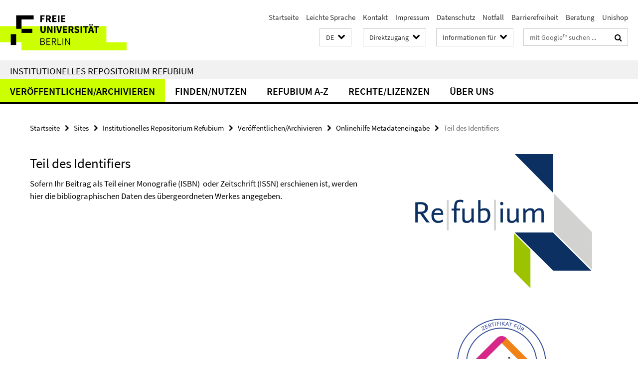

--- FILE ---
content_type: text/html; charset=utf-8
request_url: https://www.fu-berlin.de/redaktion/direktzugang/index.html?comp=direct_access&irq=1
body_size: 1718
content:
<!-- BEGIN Fragment default/26011920/direct-access-panel/5758526/1724228098/?214625:86400 -->
<div class="row"><div class="col-m-6 col-l-3"><div class="services-quick-access-caption">Studium</div><a href="https://www.fu-berlin.de/studium/beratung/ssc/index.html" target="_blank" title="Studierenden-Service-Center">Studierenden-Service-Center</a><a href="https://www.fu-berlin.de/vv/de/fb" target="_blank" title="Vorlesungsverzeichnis">Vorlesungsverzeichnis</a><a href="https://www.fu-berlin.de/studium/studienangebot" target="_blank" title="Studienangebot">Studienangebot</a><a href="https://www.fu-berlin.de/studium/beratung/kalender/index.html" target="_blank" title="Akademischer Kalender">Akademischer Kalender</a><a href="https://www.fu-berlin.de/sites/campusmanagement/" target="_blank" title="Campus Management">Campus Management</a><a href="https://lms.fu-berlin.de/" target="_blank" title="Blackboard">Blackboard</a><a href="https://fu-berlin.hosted.exlibrisgroup.com/primo-explore/search?sortby=rank&amp;vid=FUB&amp;lang=de_DE" target="_blank" title="Bibliotheksportal Primo">Bibliotheksportal Primo</a><a href="https://www.cedis.fu-berlin.de/services/e-learning/index.html" target="_blank" title="E-Learning">E-Learning</a><a href="https://www.fu-berlin.de/studium/international/studium_ausland/index.html" target="_blank" title="Studium im Ausland">Studium im Ausland</a><a href="https://www.it.fu-berlin.de/unsere-services/index.html" title="IT-Services für Studierende">IT-Services für Studierende</a></div><div class="col-m-6 col-l-3"><div class="services-quick-access-caption">Campus</div><a href="https://www.fu-berlin.de/service/index.html" target="_blank" title="Service ">Service </a><a href="https://www.fu-berlin.de/redaktion/orientierung/index.html" target="_blank" title="Lagepläne">Lagepläne</a><a href="https://www.it.fu-berlin.de/unsere-services/services-a-z/wlan-eduroam/index.html" target="_blank" title="WLAN">WLAN</a><a href="https://www.stw.berlin/mensen.html" target="_blank" title="Mensen">Mensen</a><a href="http://www.hochschulsport.fu-berlin.de" target="_blank" title="Hochschulsport">Hochschulsport</a><a href="https://www.fu-berlin.de/unishop" target="_blank" title="UniShop">UniShop</a></div><div class="clearfix visible-m"></div><div class="col-m-6 col-l-3"><div class="services-quick-access-caption">Bibliotheken</div><a href="https://www.fu-berlin.de/sites/ub/standorte/index.html" title="Übersichtsseite Bibliotheken">Übersichtsseite Bibliotheken</a><a href="https://www.fu-berlin.de/sites/ub/index.html" title="Universitätsbibliothek">Universitätsbibliothek</a><a href="http://primo.fu-berlin.de/" title="Bibliotheksportal primo">Bibliotheksportal primo</a><a href="https://www.fu-berlin.de/sites/campusbib/index.html" title="Campusbibliothek">Campusbibliothek</a><a href="https://www.fu-berlin.de/sites/philbib/index.html" title="Philologische Bibliothek">Philologische Bibliothek</a><a href="https://www.fu-berlin.de/sites/ub/ueber-uns/provenienzforschung/index.html" title="Arbeitsstelle Provenienzforschung">Arbeitsstelle Provenienzforschung</a></div><div class="col-m-6 col-l-3"><div class="services-quick-access-caption">Beruf und Karriere</div><a href="https://www.fu-berlin.de/universitaet/beruf-karriere/jobs/index.html" title="Stellenausschreibungen">Stellenausschreibungen</a><a href="https://www.fu-berlin.de/sites/career/index.html" title="Career Service">Career Service</a><a href="https://www.fu-berlin.de/sites/weiterbildung/index.html" title="Weiterbildungszentrum">Weiterbildungszentrum</a><a href="https://www.fu-berlin.de/forschung/technologietransfer/index.html" title="Profund Innovation">Profund Innovation</a><a href="https://www.fu-berlin.de/sites/abt-1/stabsstellen/dcfam-service/index.html" title="Dual Career &amp; Family Service">Dual Career &amp; Family Service</a><a href="https://www.fu-berlin.de/sites/dcat/index.html" title="Dahlem Center for Academic Teaching">Dahlem Center for Academic Teaching</a></div></div><div class="row"><div class="col-m-6 col-l-3"><div class="services-quick-access-caption">Fachbereiche</div><a href="https://www.fu-berlin.de/einrichtungen/fachbereiche/fb/bio-chem-pharm/index.html" title="Biologie, Chemie, Pharmazie ">Biologie, Chemie, Pharmazie </a><a href="https://www.fu-berlin.de/einrichtungen/fachbereiche/fb/medizin/index.html" title="Charité - Universitätsmedizin Berlin ">Charité - Universitätsmedizin Berlin </a><a href="https://www.fu-berlin.de/einrichtungen/fachbereiche/fb/ewiss-psy/index.html" title="Erziehungswissenschaft und Psychologie ">Erziehungswissenschaft und Psychologie </a><a href="https://www.fu-berlin.de/einrichtungen/fachbereiche/fb/geowiss/index.html" title="Geowissenschaften ">Geowissenschaften </a><a href="https://www.fu-berlin.de/einrichtungen/fachbereiche/fb/gesch-kultur/index.html" title="Geschichts- und Kulturwissenschaften ">Geschichts- und Kulturwissenschaften </a><a href="https://www.fu-berlin.de/einrichtungen/fachbereiche/fb/mathe-inf/index.html" title="Mathematik und Informatik ">Mathematik und Informatik </a><a href="https://www.fu-berlin.de/einrichtungen/fachbereiche/fb/phil-geist/index.html" title="Philosophie und Geisteswissenschaften">Philosophie und Geisteswissenschaften</a><a href="https://www.fu-berlin.de/einrichtungen/fachbereiche/fb/physik/index.html" title="Physik ">Physik </a><a href="https://www.fu-berlin.de/einrichtungen/fachbereiche/fb/pol-soz/index.html" title="Politik- und Sozialwissenschaften ">Politik- und Sozialwissenschaften </a><a href="https://www.fu-berlin.de/einrichtungen/fachbereiche/fb/jura/index.html" title="Rechtswissenschaft ">Rechtswissenschaft </a><a href="https://www.fu-berlin.de/einrichtungen/fachbereiche/fb/vetmed/index.html" title="Veterinärmedizin ">Veterinärmedizin </a><a href="https://www.fu-berlin.de/einrichtungen/fachbereiche/fb/wiwiss/index.html" title="Wirtschaftswissenschaft ">Wirtschaftswissenschaft </a></div><div class="col-m-6 col-l-3"><div class="services-quick-access-caption">Intern</div><a href="https://www.fu-berlin.de/beratung/index.html" title="Beratungsstellen">Beratungsstellen</a><a href="https://www.fu-berlin.de/sites/abt-1/formulare/index.html" title="Formulare Personal">Formulare Personal</a><a href="https://www.fu-berlin.de/sites/abt-2/service/formulare/index.html" title="Formulare Haushalt">Formulare Haushalt</a><a href="https://www.fu-berlin.de/forschung/service/foerderung/dokumentensammlung/formular/index.html" title="Formulare Drittmittel">Formulare Drittmittel</a><a href="https://www.fu-berlin.de/service/zuvdocs/index.html" title="FU-Rundschreiben, Personalblätter etc.">FU-Rundschreiben, Personalblätter etc.</a><a href="https://www.fu-berlin.de/service/gesetze/index.html" title="Gesetze, Ordnungen, Satzungen für die Berliner Hochschulen">Gesetze, Ordnungen, Satzungen für die Berliner Hochschulen</a><a href="https://www.fu-berlin.de/sites/corporate-design/index.html" title="Corporate Design">Corporate Design</a><a href="https://www.fu-berlin.de/sites/prozessmanagement/index.html" title="Prozessportal Studium und Lehre">Prozessportal Studium und Lehre</a><a href="https://www.it.fu-berlin.de/unsere-services/index.html" title="IT-Services">IT-Services</a></div><div class="clearfix visible-m"></div><div class="col-m-6 col-l-3"><div class="services-quick-access-caption">Konferenzen</div><a href="https://www.fu-berlin.de/sites/hfb/index.html" title="Henry-Ford-Bau">Henry-Ford-Bau</a></div></div><!-- END Fragment default/26011920/direct-access-panel/5758526/1724228098/?214625:86400 -->


--- FILE ---
content_type: text/html; charset=utf-8
request_url: https://www.fu-berlin.de/sites/refubium/index.html?comp=navbar&irq=1&pm=0
body_size: 1601
content:
<!-- BEGIN Fragment default/26011920/navbar-wrapper/78809393/1708930098/?182624:1800 -->
<!-- BEGIN Fragment default/26011920/navbar/2eb11241ec8ff4c5753ff0b87f89fa5371d3ac64/?170549:86400 -->
<nav class="main-nav-container no-print nocontent" style="display: none;"><div class="container main-nav-container-inner"><div class="main-nav-scroll-buttons" style="display:none"><div id="main-nav-btn-scroll-left" role="button"><div class="fa fa-angle-left"></div></div><div id="main-nav-btn-scroll-right" role="button"><div class="fa fa-angle-right"></div></div></div><div class="main-nav-toggle"><span class="main-nav-toggle-text">Menü</span><span class="main-nav-toggle-icon"><span class="line"></span><span class="line"></span><span class="line"></span></span></div><ul class="main-nav level-1" id="fub-main-nav"><li class="main-nav-item level-1 has-children" data-index="0" data-menu-item-path="/sites/refubium/veroeffentlichen" data-menu-shortened="0" id="main-nav-item-veroeffentlichen"><a class="main-nav-item-link level-1" href="/sites/refubium/veroeffentlichen/index.html">Veröffentlichen/Archivieren</a><div class="icon-has-children"><div class="fa fa-angle-right"></div><div class="fa fa-angle-down"></div><div class="fa fa-angle-up"></div></div><div class="container main-nav-parent level-2" style="display:none"><a class="main-nav-item-link level-1" href="/sites/refubium/veroeffentlichen/index.html"><span>Zur Übersichtsseite Veröffentlichen/Archivieren</span></a></div><ul class="main-nav level-2"><li class="main-nav-item level-2 " data-menu-item-path="/sites/refubium/veroeffentlichen/dissertationen"><a class="main-nav-item-link level-2" href="/sites/refubium/veroeffentlichen/dissertationen/index.html">Dissertationen veröffentlichen</a></li><li class="main-nav-item level-2 " data-menu-item-path="/sites/refubium/veroeffentlichen/studentische-abschlussarbeiten"><a class="main-nav-item-link level-2" href="/sites/refubium/veroeffentlichen/studentische-abschlussarbeiten/index.html">Studentische Abschlussarbeiten veröffentlichen</a></li><li class="main-nav-item level-2 " data-menu-item-path="/sites/refubium/veroeffentlichen/dokumente"><a class="main-nav-item-link level-2" href="/sites/refubium/veroeffentlichen/dokumente/index.html">Dokumente veröffentlichen</a></li><li class="main-nav-item level-2 " data-menu-item-path="/sites/refubium/veroeffentlichen/fd"><a class="main-nav-item-link level-2" href="/sites/refubium/veroeffentlichen/fd/index.html">Forschungsdaten veröffentlichen</a></li><li class="main-nav-item level-2 " data-menu-item-path="/sites/refubium/veroeffentlichen/onlinehilfe"><a class="main-nav-item-link level-2" href="/sites/refubium/veroeffentlichen/onlinehilfe/index.html">Onlinehilfe Metadateneingabe</a></li></ul></li><li class="main-nav-item level-1 has-children" data-index="1" data-menu-item-path="/sites/refubium/nutzen" data-menu-shortened="0" id="main-nav-item-nutzen"><a class="main-nav-item-link level-1" href="/sites/refubium/nutzen/index.html">Finden/Nutzen</a><div class="icon-has-children"><div class="fa fa-angle-right"></div><div class="fa fa-angle-down"></div><div class="fa fa-angle-up"></div></div><div class="container main-nav-parent level-2" style="display:none"><a class="main-nav-item-link level-1" href="/sites/refubium/nutzen/index.html"><span>Zur Übersichtsseite Finden/Nutzen</span></a></div><ul class="main-nav level-2"><li class="main-nav-item level-2 " data-menu-item-path="/sites/refubium/nutzen/dokumente-zitieren"><a class="main-nav-item-link level-2" href="/sites/refubium/nutzen/dokumente-zitieren/index.html">Dokumente zitieren</a></li><li class="main-nav-item level-2 " data-menu-item-path="/sites/refubium/nutzen/oai-schnittstelle"><a class="main-nav-item-link level-2" href="/sites/refubium/nutzen/oai-schnittstelle/index.html">OAI-Schnittstelle</a></li><li class="main-nav-item level-2 " data-menu-item-path="/sites/refubium/nutzen/statistik"><a class="main-nav-item-link level-2" href="/sites/refubium/nutzen/statistik/index.html">Statistik</a></li><li class="main-nav-item level-2 " data-menu-item-path="/sites/refubium/nutzen/universitaetsbibliographie"><a class="main-nav-item-link level-2" href="/sites/refubium/nutzen/universitaetsbibliographie/index.html">Universitätsbibliographie</a></li></ul></li><li class="main-nav-item level-1 has-children" data-index="2" data-menu-item-path="/sites/refubium/abisz" data-menu-shortened="0" id="main-nav-item-abisz"><a class="main-nav-item-link level-1" href="/sites/refubium/abisz/index.html">Refubium A-Z</a><div class="icon-has-children"><div class="fa fa-angle-right"></div><div class="fa fa-angle-down"></div><div class="fa fa-angle-up"></div></div><div class="container main-nav-parent level-2" style="display:none"><a class="main-nav-item-link level-1" href="/sites/refubium/abisz/index.html"><span>Zur Übersichtsseite Refubium A-Z</span></a></div><ul class="main-nav level-2"><li class="main-nav-item level-2 " data-menu-item-path="/sites/refubium/abisz/allgemeines"><a class="main-nav-item-link level-2" href="/sites/refubium/abisz/allgemeines/index.html">Allgemeines</a></li><li class="main-nav-item level-2 " data-menu-item-path="/sites/refubium/abisz/bereiche"><a class="main-nav-item-link level-2" href="/sites/refubium/abisz/bereiche/index.html">Bereiche im Refubium</a></li><li class="main-nav-item level-2 " data-menu-item-path="/sites/refubium/abisz/dissertationen-habilitationen"><a class="main-nav-item-link level-2" href="/sites/refubium/abisz/dissertationen-habilitationen/index.html">Dissertationen / Habilitationen</a></li><li class="main-nav-item level-2 " data-menu-item-path="/sites/refubium/abisz/formate_dateien"><a class="main-nav-item-link level-2" href="/sites/refubium/abisz/formate_dateien/index.html">Formate/Dateien</a></li><li class="main-nav-item level-2 " data-menu-item-path="/sites/refubium/abisz/identifier"><a class="main-nav-item-link level-2" href="/sites/refubium/abisz/identifier/index.html">Identifier</a></li><li class="main-nav-item level-2 " data-menu-item-path="/sites/refubium/abisz/zugang-zum-refubium"><a class="main-nav-item-link level-2" href="/sites/refubium/abisz/zugang-zum-refubium/index.html">Zugang zum Refubium</a></li></ul></li><li class="main-nav-item level-1 has-children" data-index="3" data-menu-item-path="/sites/refubium/rechtliches" data-menu-shortened="0" id="main-nav-item-rechtliches"><a class="main-nav-item-link level-1" href="/sites/refubium/rechtliches/index.html">Rechte/Lizenzen</a><div class="icon-has-children"><div class="fa fa-angle-right"></div><div class="fa fa-angle-down"></div><div class="fa fa-angle-up"></div></div><div class="container main-nav-parent level-2" style="display:none"><a class="main-nav-item-link level-1" href="/sites/refubium/rechtliches/index.html"><span>Zur Übersichtsseite Rechte/Lizenzen</span></a></div><ul class="main-nav level-2"><li class="main-nav-item level-2 " data-menu-item-path="/sites/refubium/rechtliches/cc-lizenzen"><a class="main-nav-item-link level-2" href="/sites/refubium/rechtliches/cc-lizenzen/index.html">CC-Lizenzen</a></li><li class="main-nav-item level-2 " data-menu-item-path="/sites/refubium/rechtliches/horizon-europe-criteria-for-trusted-repositories"><a class="main-nav-item-link level-2" href="/sites/refubium/rechtliches/horizon-europe-criteria-for-trusted-repositories/index.html">Horizon-Europe-Criteria for Trusted Repositories</a></li><li class="main-nav-item level-2 " data-menu-item-path="/sites/refubium/rechtliches/Nutzungsbedingungen"><a class="main-nav-item-link level-2" href="/sites/refubium/rechtliches/Nutzungsbedingungen/index.html">Nutzungsbedingungen</a></li><li class="main-nav-item level-2 " data-menu-item-path="/sites/refubium/rechtliches/open-access"><a class="main-nav-item-link level-2" href="/sites/refubium/rechtliches/open-access/index.html">Open Access</a></li><li class="main-nav-item level-2 " data-menu-item-path="/sites/refubium/rechtliches/proquest"><a class="main-nav-item-link level-2" href="/sites/refubium/rechtliches/proquest/index.html">ProQuest</a></li><li class="main-nav-item level-2 " data-menu-item-path="/sites/refubium/rechtliches/software-Lizenzen"><a class="main-nav-item-link level-2" href="/sites/refubium/rechtliches/software-Lizenzen/index.html">Software Lizenzen</a></li><li class="main-nav-item level-2 " data-menu-item-path="/sites/refubium/rechtliches/veroeffentlichungsvertrag"><a class="main-nav-item-link level-2" href="/sites/refubium/rechtliches/veroeffentlichungsvertrag/index.html">Veröffentlichungsvertrag</a></li></ul></li><li class="main-nav-item level-1 has-children" data-index="4" data-menu-item-path="/sites/refubium/ueber-uns" data-menu-shortened="0" id="main-nav-item-ueber-uns"><a class="main-nav-item-link level-1" href="/sites/refubium/ueber-uns/index.html">Über uns</a><div class="icon-has-children"><div class="fa fa-angle-right"></div><div class="fa fa-angle-down"></div><div class="fa fa-angle-up"></div></div><div class="container main-nav-parent level-2" style="display:none"><a class="main-nav-item-link level-1" href="/sites/refubium/ueber-uns/index.html"><span>Zur Übersichtsseite Über uns</span></a></div><ul class="main-nav level-2"><li class="main-nav-item level-2 " data-menu-item-path="/sites/refubium/ueber-uns/betriebskonzept"><a class="main-nav-item-link level-2" href="/sites/refubium/ueber-uns/betriebskonzept/index.html">Betriebskonzept</a></li><li class="main-nav-item level-2 " data-menu-item-path="/sites/refubium/ueber-uns/datenschutz"><a class="main-nav-item-link level-2" href="/sites/refubium/ueber-uns/datenschutz/index.html">Datenschutzerklärung</a></li><li class="main-nav-item level-2 " data-menu-item-path="/sites/refubium/ueber-uns/impressum"><a class="main-nav-item-link level-2" href="/sites/refubium/ueber-uns/impressum/index.html">Impressum</a></li><li class="main-nav-item level-2 has-children" data-menu-item-path="/sites/refubium/ueber-uns/leitlinien"><a class="main-nav-item-link level-2" href="/sites/refubium/ueber-uns/leitlinien/index.html">Leitlinien</a><div class="icon-has-children"><div class="fa fa-angle-right"></div><div class="fa fa-angle-down"></div><div class="fa fa-angle-up"></div></div><ul class="main-nav level-3"><li class="main-nav-item level-3 " data-menu-item-path="/sites/refubium/ueber-uns/leitlinien/leitlinien_fd"><a class="main-nav-item-link level-3" href="/sites/refubium/ueber-uns/leitlinien/leitlinien_fd/index.html">Forschungsdaten</a></li><li class="main-nav-item level-3 " data-menu-item-path="/sites/refubium/ueber-uns/leitlinien/leitlinien_publ"><a class="main-nav-item-link level-3" href="/sites/refubium/ueber-uns/leitlinien/leitlinien_publ/index.html">Publikationen</a></li></ul></li></ul></li></ul></div><div class="main-nav-flyout-global"><div class="container"></div><button id="main-nav-btn-flyout-close" type="button"><div id="main-nav-btn-flyout-close-container"><i class="fa fa-angle-up"></i></div></button></div></nav><script type="text/javascript">$(document).ready(function () { Luise.Navigation.init(); });</script><!-- END Fragment default/26011920/navbar/2eb11241ec8ff4c5753ff0b87f89fa5371d3ac64/?170549:86400 -->
<!-- END Fragment default/26011920/navbar-wrapper/78809393/1708930098/?182624:1800 -->


--- FILE ---
content_type: text/html; charset=utf-8
request_url: https://www.fu-berlin.de/sites/refubium/news/index.html?irq=1&page=1
body_size: 197
content:
<!-- BEGIN Fragment default/26011920/news-box-wrapper/1/83838159/1587721960/?175817:113 -->
<!-- BEGIN Fragment default/26011920/news-box/1/5f65d6ebf98ae32460c84e56200d3bc4c65fa8c5/?180549:3600 -->
<p>keine aktuellen Meldungen</p><!-- END Fragment default/26011920/news-box/1/5f65d6ebf98ae32460c84e56200d3bc4c65fa8c5/?180549:3600 -->
<!-- END Fragment default/26011920/news-box-wrapper/1/83838159/1587721960/?175817:113 -->


--- FILE ---
content_type: text/html; charset=utf-8
request_url: https://www.fu-berlin.de/sites/refubium/termine/index.html?irq=1&page=1
body_size: 319
content:
<!-- BEGIN Fragment default/26011920/events-wrapper/1//83838655/1528492522/?175723:59 -->
<!-- BEGIN Fragment default/26011920/events/1/df322d2440a71ba2b36ad0873963a09ae28ab4fb/83838655/1528492522/?180549:3600 -->
<!-- BEGIN Fragment default/26011920/events-box-wrapper/1/83838655/1528492522/?170648:59 -->
<!-- BEGIN Fragment default/26011920/events-box/solr/1/df322d2440a71ba2b36ad0873963a09ae28ab4fb/83838655/1528492522/?180549:3600 -->
<p>keine aktuellen Termine</p><a class="box-event-list-v1-link-all" href="/sites/refubium/termine/index.html"><i class="fa fa-chevron-right"></i>Übersicht</a><!-- END Fragment default/26011920/events-box/solr/1/df322d2440a71ba2b36ad0873963a09ae28ab4fb/83838655/1528492522/?180549:3600 -->
<!-- END Fragment default/26011920/events-box-wrapper/1/83838655/1528492522/?170648:59 -->
<!-- END Fragment default/26011920/events/1/df322d2440a71ba2b36ad0873963a09ae28ab4fb/83838655/1528492522/?180549:3600 -->
<!-- END Fragment default/26011920/events-wrapper/1//83838655/1528492522/?175723:59 -->
